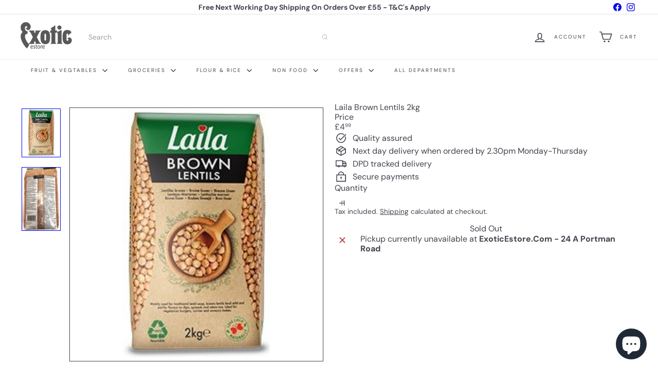

--- FILE ---
content_type: text/javascript
request_url: https://www.exoticestore.com/cdn/shop/t/34/assets/header.cart-drawer.js?v=76924253000731865721763473184
body_size: -173
content:
import CartForm from"module.cart-form";import{EVENTS}from"util.events";class HeaderCart extends HTMLElement{constructor(){super(),this.form=this.querySelector("form"),this.cartType=this.getAttribute("cart-type")}disconnectedCallback(){this.abortController.abort()}connectedCallback(){this.abortController=new AbortController,this.cartForm=new CartForm(this.form),this.cartForm.buildCart(),document.addEventListener(EVENTS.ajaxProductAdded,this.handleCartChange.bind(this),{signal:this.abortController.signal})}async handleCartChange(evt){this.cartForm.cartMarkup(evt.detail.product.sections["cart-ajax"]),!evt?.detail?.preventCartOpen&&this.cartType==="dropdown"&&this.dispatchEvent(new CustomEvent(EVENTS.cartOpen,{bubbles:!0})),this.cartForm.cartItemsUpdated&&(this.cartForm.cartItemsUpdated=!1)}}customElements.define("header-cart-drawer",HeaderCart);
//# sourceMappingURL=/cdn/shop/t/34/assets/header.cart-drawer.js.map?v=76924253000731865721763473184
